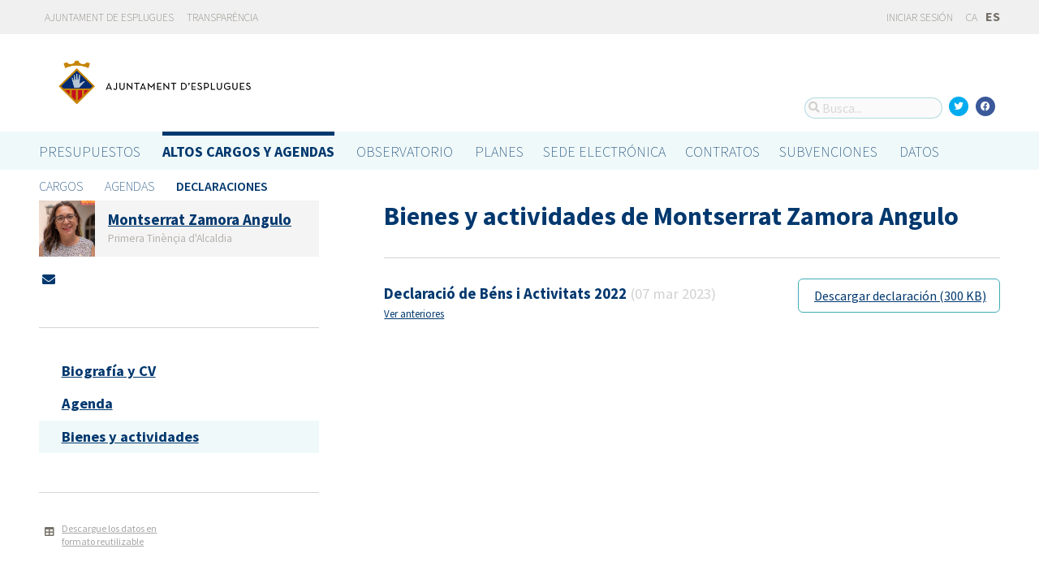

--- FILE ---
content_type: text/html; charset=utf-8
request_url: https://portalobert.esplugues.cat/declaraciones/montserrat-zamora-angulo/2023-03-07-declaracio-de-bens-i-activitats-2022-3
body_size: 6935
content:




<!DOCTYPE html>
<html lang="es">

  <head>
    <meta name="viewport" content="width=device-width, initial-scale=1.0, minimum-scale=1.0, maximum-scale=2.0">
    
<title>Bienes y actividades de Montserrat Zamora Angulo · Gobierto Esplugues de Ajuntament d&#39;Esplugues de Llobregat · Gobierto</title>
<meta name="description" content="Bienes y actividades de Montserrat Zamora Angulo. Altos cargos y Agendas. Gobierto Esplugues">
<meta property="og:title" content="Bienes y actividades de Montserrat Zamora Angulo">
<meta property="og:description" content="Bienes y actividades de Montserrat Zamora Angulo. Altos cargos y Agendas. Gobierto Esplugues">
<meta property="og:type" content="website">
<meta property="og:url" content="https://portalobert.esplugues.cat/declaraciones/montserrat-zamora-angulo/2023-03-07-declaracio-de-bens-i-activitats-2022-3">
<meta property="og:image" content="https://gobierto-populate-production.s3-eu-west-1.amazonaws.com/site-4/sites/logo-2609919d-4ef1-4cc9-ad80-cb595423a41e/logo_esplugues.png">
<meta name="twitter:card" content="summary">
<meta name="twitter:site" content="gobierto">
<meta name="twitter:description" content="Bienes y actividades de Montserrat Zamora Angulo. Altos cargos y Agendas. Gobierto Esplugues">
<meta name="twitter:title" content="Bienes y actividades de Montserrat Zamora Angulo">
<meta name="twitter:image" content="https://gobierto-populate-production.s3-eu-west-1.amazonaws.com/site-4/sites/logo-2609919d-4ef1-4cc9-ad80-cb595423a41e/logo_esplugues.png">
<!-- module styles -->
  <link rel="stylesheet" media="screen" href="/assets/people-f4f4c866d3ebe366ad83a845f03f8a4a98a221cb69e7eabd9371445ec4a15a0b.css" />

<!-- module libraries -->
  <script src="/assets/people-ad6e92a8b5fd958be7d36977e29cd80c556d217af429b248687dfae3c7c77b14.js" data-turbolinks-track="true"></script>

<!-- turbolink hooks -->

<!-- generic content hook -->


<meta name="csrf-param" content="authenticity_token" />
<meta name="csrf-token" content="CDv13Y8ck4Ck0D67ZUTiEU3BXrTmYu+RLts5S6AEkijT+lNEXIy/r9rshDjaQ3d60A0oVEzlJjhns9Op2ADiXQ==" />

  <link rel="shortcut icon" type="image/x-icon" href="/assets/favicons/favicon-8bf18336222125c89200f3f0fc2cab966e4d712d2c701f191bd933fa0dcbf455.ico" />
<link rel="apple-touch-icon" type="image/x-icon" href="/assets/favicons/apple-touch-icon-c3ef9e0e10f4f349f69d0df81ca728bf2380eb91ef494e3eb2d96780e4ab3bd3.png" />
<link rel="apple-touch-icon" type="image/x-icon" href="/assets/favicons/apple-touch-icon-57x57-d1e9fad350f62039afddf7391d00a982b8ddd60d801e6a1b8f08ca426a28abf5.png" sizes="57x57" />
<link rel="apple-touch-icon" type="image/x-icon" href="/assets/favicons/apple-touch-icon-60x60-0f42c93d0de1e40abfd81c12165b54f5edf9499ad06adfedc2ca3075fa0b2cbe.png" sizes="60x60" />
<link rel="apple-touch-icon" type="image/x-icon" href="/assets/favicons/apple-touch-icon-72x72-d1242e6a81d6899b0fd0d405d09356d2920efca1fe339b65db2558efbaaf1f3b.png" sizes="72x72" />
<link rel="apple-touch-icon" type="image/x-icon" href="/assets/favicons/apple-touch-icon-76x76-321df16d30a6a8cf8f3c637f4075443d5766610128560f5b72dca5524cd86a7a.png" sizes="76x76" />
<link rel="apple-touch-icon" type="image/x-icon" href="/assets/favicons/apple-touch-icon-114x114-179c788e36aa00e9fed4e8572aab6b8947e73dde033e58f3660e231ea640d7c3.png" sizes="114x114" />
<link rel="apple-touch-icon" type="image/x-icon" href="/assets/favicons/apple-touch-icon-120x120-db6994a10f523c41c4a0e62749e15b742dc89b1f9331311de838941cd83f01e2.png" sizes="120x120" />
<link rel="apple-touch-icon" type="image/x-icon" href="/assets/favicons/apple-touch-icon-144x144-0bef1e3895890ccc82b7d6d549b11be440f9cf1c995e5ce57c58b7f5d77c7df4.png" sizes="144x144" />
<link rel="apple-touch-icon" type="image/x-icon" href="/assets/favicons/apple-touch-icon-152x152-5a9ad8aecb9b290fcfdd05e28cfb184452e9eca643933b30a709d3e05a2e42ea.png" sizes="152x152" />
<link rel="apple-touch-icon" type="image/x-icon" href="/assets/favicons/apple-touch-icon-180x180-c3ef9e0e10f4f349f69d0df81ca728bf2380eb91ef494e3eb2d96780e4ab3bd3.png" sizes="180x180" />
<link rel="icon" type="image/png" href="/assets/favicons/android-chrome-36x36-3ae850ceed499454ed8f474405a0b0bedcf6c902594eec606e9ac581a3a18819.png" sizes="36x36" />
<link rel="icon" type="image/png" href="/assets/favicons/android-chrome-48x48-5596574fa6c95d4ffe82da839b447a3f1104d70baec840c32c77ce6571c69248.png" sizes="48x48" />
<link rel="icon" type="image/png" href="/assets/favicons/android-chrome-72x72-9ea7bcf4a42c0ed1b4777eedb206531da9873b864bf2fb9935889bc9b8efb5b0.png" sizes="72x72" />
<link rel="icon" type="image/png" href="/assets/favicons/android-chrome-96x96-a740c2a789b079af7d92a5518e361ebcc779b19e77c1cf2af2862577bcea5d22.png" sizes="96x96" />
<link rel="icon" type="image/png" href="/assets/favicons/android-chrome-144x144-b7ba94428747702734324280e49c04ed5414f05b85d3252f88e0780107a76f8f.png" sizes="144x144" />
<link rel="icon" type="image/png" href="/assets/favicons/android-chrome-192x192-a898a53c6501ff01d0c1373be5b00c346c4ff8ef22094e27fd6df1d06dc83765.png" sizes="192x192" />
<link rel="icon" type="image/png" href="/assets/favicons/favicon-16x16-20c29f8c657793d4ef79e5d755383cebe3649b226702b19872d64194c59de8fe.png" sizes="16x16" />
<link rel="icon" type="image/png" href="/assets/favicons/favicon-32x32-cacd2e6390787bd0031c19ba6c9398e21cf2ac285ab54966ce21ca62c91b039c.png" sizes="32x32" />
<link rel="icon" type="image/png" href="/assets/favicons/favicon-96x96-901dafb7a000031e4c0109b760829fbb533296b71353aa71b1d94e48fcb066a8.png" sizes="96x96" />
<link rel="icon" type="image/png" href="/assets/favicons/favicon-194x194-d2140d53388d1c85bf851f1a05b34a7efb17d7fa32fdd2c58abd29cb2caf7e03.png" sizes="194x194" />
<!-- TODO: favicon manifest cannot be loaded via rails/webpacker -->
<meta name="msapplication-TileColor" content="#da532c">
<meta name="msapplication-TileImage" content="/assets/favicons/mstile-144x144-6e3b718cd946e48baf1837045819df3da221312a09caaf40de575adf6b0fc00a.png">
<meta name="theme-color" content="#da532c">


  <style type="text/css">
a,
h1,
h2,
h3,
.filter_boxed ul li.active a,
body.gobierto_people .person_event-item .date_badge,
button.outline, .button.outline,
.main_people_content .person_header .person_party, .main_people_content .person_header .political_group,
.agenda-switcher,
.metric_boxes .metric_box h3,
header .site_header .main-nav a, 
header .site_header .sub-nav a {
  color: #00386E; /* color_primary */
}
.bubble_legend_wrapper .bubble_legend text,
.timeline .handle {
  fill: #00386E; /* color_primary */
}
header .site_header .main-nav .main-nav-item.active {
  border-top-color: #00386E;
}

.color_bg_main,
.color_main,
input[type=submit], .button, button,
.simple-calendar .today,
input[type="checkbox"]:checked + label span, input[type="radio"]:checked + label span,
.metric_boxes .metric_box .bar,
.metric_boxes .metric_box .bar .line {
  background: #00386E; /* color_primary */
}
.metric_boxes .metric_box .inner {
  background: rgba(0,56,110, .1); /* color_primary_rgb */
}
.agenda-switcher,
.metric_boxes .metric_box .bar .line {
  border-color: background: rgba(0,56,110, .2); /* color_primary_rgb */
}


a:hover {
  color: #2D68C4; /* color_primary_onhover */
}
input[type=submit]:hover, .button:hover, button:hover,
header.meta .site_header menu.complete .section a:hover,
header.meta .site_header menu.complete .close a:hover {
  background: #2D68C4; /* color_primary_onhover */
}
.box,
body.gobierto_people .person_event-item .date_badge,
button.outline, .button.outline,
.main_people_content .person_header .person_party, .main_people_content .person_header .political_group {
  background: rgba(45,104,196, .06); /* color_primary_onhover_rgb */
}
table.block_content th,
input[type="checkbox"]:checked + label, input[type="radio"]:checked + label,
input[type="checkbox"] + label:hover, input[type="radio"] + label:hover {
  background: rgba(45,104,196, .15); /* color_primary_onhover_rgb */
}


table.block_content th {
  color: rgba(0,112,180, 0.5);
}

input[type="checkbox"] + label span, input[type="radio"] + label span {
  border-color: #004570;
}



header.meta .site_header .logo {
  margin: 0;
}

header.meta .site_header .logo img {
  max-width: 340px;
  height: auto;
  margin: 0;
  margin-left: -28px;
}

body.pages_show .side_navigation {
display: none;
}

.people-summary .block h2 {
    text-transform: none;
}

header .site_header .sub-nav a[href="/descarga-datos"] {
  display: none;
}
</style>


  </head>

  <body class="gobierto_people person_statements show person_statements_show gobierto_people_people_person_statements_show" >

    

  <header role="banner" class="meta">

    <div class="slim_nav_bar">
      <div class="column pure-g">
        <div class="desktop_only">

          <div class="pure-u-1-2 pure-u-md-1-2">
              <a href="http://www.esplugues.cat">Ajuntament de Esplugues</a>
<a href="https://www.esplugues.cat/ajuntament/transparencia/">Transparència</a>
          </div>

          <div class="pure-u-1-2 pure-u-md-1-2 right">
            <div class="user_links">
  <div class="pure-menu pure-menu-horizontal">
        <ul class="pure-menu-list left">
          <li class="pure-menu-item">
            <a class="pure-menu-link" href="/user/sessions/new">
              <i class="fas fa-sign-in"></i>
              Iniciar sesión
</a>          </li>
        </ul>
  </div>
</div>



            <span id="subscribable_button">
              
            </span>

            <div class="language_selector">
                    <a data-turbolinks="false" href="/ca/declaracions/montserrat-zamora-angulo/2023-03-07-declaracio-de-bens-i-activitats-2022-3">CA</a>
      <strong>ES</strong>

            </div>

          </div>

        </div>
      </div>
    </div>

    <div class="site_header">

      <div class="column site_header_block">

        <div class="site_header_logo">

          <div class="site_header_image">
              <a href="https://portalobert.esplugues.cat/"><img alt="Ajuntament d&#39;Esplugues de Llobregat" src="https://gobierto-populate-production.s3-eu-west-1.amazonaws.com/site-4/sites/logo-2609919d-4ef1-4cc9-ad80-cb595423a41e/logo_esplugues.png" /></a>
          </div>

          <div class="mobile_only right">
            <div class="hamburger_container">
              <a class="nav_control" href="#">
                <i class="fas fa-bars" aria-label="Inicio"></i>
</a>            </div>
          </div>

        </div>

        <div class="site_header_social">

          <div class="search-box">

  <i class="fas fa-search"></i>


    <input id="gobierto_search" name="q" class="search-box_input" type="text" placeholder="Busca..." aria-label="Busca...">
    <div id="search_results" class="search_result_list"></div>


</div>


          <div class="social_links_container js-mobile-buttons" data-share>
              <a class="social_share twitter" data-share-network="twitter" data-track-event="Social Share|Click Twitter|Header"><i class="fab fa-twitter"></i></a>
              <a class="social_share facebook" data-share-network="facebook" data-track-event="Social Share|Click Facebook|Header"><i class="fab fa-facebook"></i></a>
          </div>

          <div class="mobile_only js-mobile-buttons">
            <div class="scroll-up">
              <span class="fa-stack">
                <i class="fas fa-circle fa-stack-2x"></i>
                <i class="fas fa-angle-up fa-stack-1x fa-inverse"></i>
              </span>
            </div>
          </div>

        </div>

      </div>

      <nav class="nav main-nav" aria-hidden="false" aria-label="main navigation">
  <div class="column">
        <div class="main-nav-item">
  <a data-turbolinks="false" href="/">Presupuestos</a>
</div>

          <div class="main-nav-item active">
    <a data-turbolinks="false" href="/cargos-y-agendas">Altos cargos y Agendas</a>
  </div>

        <div class="main-nav-item">
  <a data-turbolinks="false" href="/observatorio">Observatorio</a>
</div>

        <div class="main-nav-item">
  <a data-turbolinks="false" href="/planes/pam/2023">Planes</a>
</div>

        <div id="gobierto-data-top-menu" class="main-nav-item">
  <a data-turbolinks="false" href="/datos">Datos</a>
</div>

        
  </div>
</nav>

<nav class="nav sub-nav" role="navigation" aria-hidden="false" aria-label="secondary navigation">
  <div class="column">
      <div class="sub-nav-item">
      <a data-turbolinks="false" href="/personas">Cargos</a>
  </div>
  <div class="sub-nav-item">
      <a data-turbolinks="false" href="/agendas">Agendas</a>
  </div>
  <div class="sub-nav-item active">
      <a data-turbolinks="false" href="/declaraciones">Declaraciones</a>
  </div>

  </div>
</nav>


      <div class="mobile_only site_header--mobile">
        <!-- static menu -->
        <div class="header js-mobile-header">

  <div class="main-nav">
    <div class="column">
          <div class="main-nav-item">
    <a data-turbolinks="false" href="/cargos-y-agendas">Altos cargos y Agendas</a>
  </div>

    </div>
  </div>

  <div class="sub-nav">
    <div class="submenu-container">

      <div class="column sub-nav-flex">
        <div class="sub-nav-item">
                <a data-turbolinks="false" href="/declaraciones">Declaraciones</a>

        </div>
        <div class="dropdown-button js-submenu-toggle">
          <div class="button-container">
            <i class="fas fa-caret-down"></i>
          </div>
        </div>
      </div>

      <div class="submenu-dropdown-container">
        <div class="submenu-dropdown js-slider">
          <div class="column dropdown-items">
              <div class="sub-nav-item">
      <a data-turbolinks="false" href="/personas">Cargos</a>
  </div>
  <div class="sub-nav-item">
      <a data-turbolinks="false" href="/agendas">Agendas</a>
  </div>
  <div class="sub-nav-item active">
      <a data-turbolinks="false" href="/declaraciones">Declaraciones</a>
  </div>

            <div class="dropdown-button js-submenu-toggle">
              <i class="fas fa-times"></i>
            </div>
          </div>
        </div>
      </div>
    </div>
  </div>

</div>


        <!-- hamburger menu -->
        <nav class="navigation js-mobile-nav">

  <div class="navigation-wrap">
    <div class="navigation-item column">
      <div class="main-nav-item">
        <div class="search-box">

  <i class="fas fa-search"></i>


    <input id="gobierto_search_mobile" name="q" class="search-box_input" type="text" placeholder="Busca..." aria-label="Busca...">
    <div id="search_results" class="search_result_list"></div>


</div>

      </div>
    </div>
  </div>

    <!-- Modules loop -->
      <div class="navigation-wrap">
        <div class="navigation-item column">
          <div class="main-nav-item">
  <a data-turbolinks="false" href="/">Presupuestos</a>
</div>

          <div class="dropdown-button js-item-toggle">
            <div class="button-container">
              <i class="fas fa-caret-down"></i>
            </div>
          </div>
        </div>
        <div class="navigation-subitem-container">
          <div class="navigation-subitem js-slider ">
            <div class="subitem-container">
              <div class="sub-nav-item">
    <a data-turbolinks="false" href="/presupuestos/resumen/2025">Presupuestos</a>
</div>
<div class="sub-nav-item">
    <a data-turbolinks="false" href="/presupuestos/ejecucion/2025">Ejecución</a>
</div>
<div class="sub-nav-item">
    <a data-turbolinks="false" href="/presupuestos/guia">Guía</a>
</div>
  <div class="sub-nav-item">
      <a class="" data-turbolinks="false" href="/presupuestos/recibo">Recibo</a>
  </div>
  <div class="sub-nav-item">
    <a class="" data-turbolinks="false" href="/presupuestos/proveedores-facturas">Proveedores y Facturas</a>
  </div>
<div class="sub-nav-item">
  <a data-turbolinks="false" href="/descarga-datos">Datos</a>
</div>

            </div>
          </div>
        </div>
      </div>
      <div class="navigation-wrap">
        <div class="navigation-item column">
            <div class="main-nav-item">
    <a data-turbolinks="false" href="/cargos-y-agendas">Altos cargos y Agendas</a>
  </div>

          <div class="dropdown-button js-item-toggle">
            <div class="button-container">
              <i class="fas fa-caret-down"></i>
            </div>
          </div>
        </div>
        <div class="navigation-subitem-container">
          <div class="navigation-subitem js-slider is-open">
            <div class="subitem-container">
                <div class="sub-nav-item">
      <a data-turbolinks="false" href="/personas">Cargos</a>
  </div>
  <div class="sub-nav-item">
      <a data-turbolinks="false" href="/agendas">Agendas</a>
  </div>
  <div class="sub-nav-item active">
      <a data-turbolinks="false" href="/declaraciones">Declaraciones</a>
  </div>

            </div>
          </div>
        </div>
      </div>
      <div class="navigation-wrap">
        <div class="navigation-item column">
          <div class="main-nav-item">
  <a data-turbolinks="false" href="/observatorio">Observatorio</a>
</div>

          <div class="dropdown-button js-item-toggle">
            <div class="button-container">
              <i class="fas fa-caret-down"></i>
            </div>
          </div>
        </div>
        <div class="navigation-subitem-container">
          <div class="navigation-subitem js-slider ">
            <div class="subitem-container">
                <div class="sub-nav-item">
    <a data-turbolinks="false" href="/observatorio#poblacion">Población</a>
  </div>
  <div class="sub-nav-item">
    <a data-turbolinks="false" href="/observatorio#empleo">Empleo</a>
  </div>
  <div class="sub-nav-item">
    <a data-turbolinks="false" href="/observatorio#economia">Economía</a>
  </div>


            </div>
          </div>
        </div>
      </div>
      <div class="navigation-wrap">
        <div class="navigation-item column">
          <div class="main-nav-item">
  <a data-turbolinks="false" href="/planes/pam/2023">Planes</a>
</div>

          <div class="dropdown-button js-item-toggle">
            <div class="button-container">
              <i class="fas fa-caret-down"></i>
            </div>
          </div>
        </div>
        <div class="navigation-subitem-container">
          <div class="navigation-subitem js-slider ">
            <div class="subitem-container">
                <div class="sub-nav-item ">
    <a href="/planes/pam/2023">Plan de Gobierno (PAM)</a>
  </div>
  <div class="sub-nav-item ">
    <a href="/planes/smart-city/2018">Smart City</a>
  </div>

            </div>
          </div>
        </div>
      </div>
      <div class="navigation-wrap">
        <div class="navigation-item column">
          <div id="gobierto-data-top-menu" class="main-nav-item">
  <a data-turbolinks="false" href="/datos">Datos</a>
</div>

          <div class="dropdown-button js-item-toggle">
            <div class="button-container">
              <i class="fas fa-caret-down"></i>
            </div>
          </div>
        </div>
        <div class="navigation-subitem-container">
          <div class="navigation-subitem js-slider ">
            <div class="subitem-container">
              <div class="sub-nav-item">
  <a data-turbolinks="false" href="/datos/">Conjuntos de datos</a>
</div>
<div class="sub-nav-item">
  <a data-turbolinks="false" href="/datos/v/visualizaciones">Visualizaciones</a>
</div>

            </div>
          </div>
        </div>
      </div>
      <div class="navigation-wrap">
        <div class="navigation-item column">
          
          <div class="dropdown-button js-item-toggle">
            <div class="button-container">
              <i class="fas fa-caret-down"></i>
            </div>
          </div>
        </div>
        <div class="navigation-subitem-container">
          <div class="navigation-subitem js-slider ">
            <div class="subitem-container">
              
            </div>
          </div>
        </div>
      </div>

  <div class="navigation-wrap">
      <div class="navigation-item column">
        <div class="main-nav-item">
          <a data-turbolinks="false" href="/user/sessions/new">Haga login o regístrese</a>
        </div>
      </div>
  </div>

  <!-- nav-footer -->
  <div class="navigation-wrap">
    <div class="navigation-footer">

      <div class="footer-top js-secondary_nav">
        
      </div>

      <div class="footer-bottom p_v_1">
        <div class="column">
          <a href="http://www.esplugues.cat">Ajuntament de Esplugues</a>
<a href="https://www.esplugues.cat/ajuntament/transparencia/">Transparència</a>
        </div>
      </div>

    </div>
  </div>
</nav>

      </div>

    </div>

  </header>


    <main role="main" class="container">
      
      
  <div class="column">

    <div class="pure-g">

      <div class="pure-u-1 pure-u-md-7-24">

        <div class="person_header_small clearfix">
          <div class="person-item pure-g">


    <div class="pure-u-1 pure-u-md-1-5">
      <a href="/personas/montserrat-zamora-angulo">
          <img class="avatar" alt="Foto de Montserrat Zamora Angulo" src="https://gobierto-populate-production.s3.eu-west-1.amazonaws.com/site-4/gobierto_people/people/avatar-aa83ffb1-227a-4a87-97c7-c25709a92716/Montse%20Zamora_17.06.23%20%282%29.jpg" />
</a>    </div>


  <div class="pure-u-1 person-name pure-u-md-4-5">
    <a href="/personas/montserrat-zamora-angulo">
      <h2>Montserrat Zamora Angulo</h2>
</a>    <div class="soft tipsit" title="">
      Primera Tinènçia d&#39;Alcaldia
    </div>
  </div>

</div>

          <div class="contact-methods">
  <ul>





      <li>
        <a title="Envía un correo-e" href="/personas/montserrat-zamora-angulo/contacto">
          <i class="fas fa-envelope"></i> <span>Envía un correo-e</span>
</a>      </li>
  </ul>
</div>

          
        </div>

          <div class="separator"></div>

  <div class="people-navigation">

    <ul>
        <li><h3><a class="" href="/personas/montserrat-zamora-angulo/biografia">Biografía y CV</a></h3></li>
        <li><h3><a class="" href="/agendas/montserrat-zamora-angulo">Agenda</a></h3></li>
        <li><h3><a class="active" href="/declaraciones/montserrat-zamora-angulo">Bienes y actividades</a></h3></li>
    </ul>

  </div>


<div class="download_open_data">
  <i class="fas fa-table"></i>
  <a href="https://portalobert.esplugues.cat/descarga-datos">Descargue los datos en formato reutilizable</a>
</div>



      </div>

      <div class="pure-u-1 pure-u-md-17-24 main_people_content">

        <div class="person_header">
  <h2>Bienes y actividades de Montserrat Zamora Angulo</h2>
</div>

<div class="separator"></div>

<div class="block">

    <div class="download_file f_right">
      <i class='fas fa-file-pdf-o'></i>
      <a download="" role="button" href="https://gobierto-populate-production.s3.eu-west-1.amazonaws.com/site-4/gobierto_people/person_statements/attachment-397a507e-304a-49cf-aa8c-ff8f059c989f/Declaraci%C3%B3%20interessos%20Transpar%C3%A8ncia%202023%20M.Zamora.pdf">
        Descargar declaración (300 KB)
</a>    </div>

  <h3 class="slim">
    Declaració de Béns i Activitats 2022
    <span class="soft">(07 mar 2023)</span>
  </h3>

    <small><a href="#" class="open-other-statements">Ver anteriores</a></small>
    <div class="other-statements soft_hidden">
      <div class="box">
        <ul class="inner">
            <li>
              <a href="/declaraciones/montserrat-zamora-angulo/2023-07-10-declaracio-de-bens-i-activitats-2023-3">Declaració de Béns i Activitats 2023</a>
              (10 jul 2023)
            </li>
            <li>
              <a href="/declaraciones/montserrat-zamora-angulo/2022-03-14-declaracio-de-bens-i-activitats-2021-3">Declaració de Béns i Activitats 2021</a>
              (14 mar 2022)
            </li>
            <li>
              <a href="/declaraciones/montserrat-zamora-angulo/2021-03-02-declaracio-de-bens-i-activitats-2020-2">Declaració de Béns i Activitats 2020</a>
              (02 mar 2021)
            </li>
            <li>
              <a href="/declaraciones/montserrat-zamora-angulo/2020-12-24-declaracio-de-bens-i-activitats-2019-8">Declaració de Béns i Activitats 2019</a>
              (24 dic 2020)
            </li>
            <li>
              <a href="/declaraciones/montserrat-zamora-angulo/2018-01-12-declaracio-bens-i-activitats-de-montserrat-zamora">Declaració de Béns i Activitats 2017</a>
              (12 ene 2018)
            </li>
        </ul>
      </div>
    </div>

</div>

<div class="dynamic-content table-component">
</div>




      </div>

    </div>

  </div>


    </main>

      <footer role="contentinfo">

    <div class="column pure-g">

      <div class="pure-u-1 mobile_only">
        <a class="nav_control" href="#">
          <i class="fas fa-bars"></i> Menú
</a>      </div>

      <div class="pure-u-1 pure-u-md-9-24">
        <a href="https://portalobert.esplugues.cat/"><img class="logo" alt="Ajuntament d&#39;Esplugues de Llobregat" src="https://gobierto-populate-production.s3-eu-west-1.amazonaws.com/site-4/sites/logo-2609919d-4ef1-4cc9-ad80-cb595423a41e/logo_esplugues.png" /></a>
      </div>

      <div class="pure-u-1 pure-u-md-15-24 custom_html_footer">
        <img src="https://gobierto-populate-staging.s3.eu-west-1.amazonaws.com/site-9/gobierto_attachments/attachments/file-dcde5a66-3b93-4487-947e-b230f3663ed5/logo_footer_esplugues.png">

<script>
$(function() {
var $el = $('.main-nav a[href="/planes/pam/2023"]').parent();
if($el.length) {
  var text_sede = 'SEU ELECTRÔNICA';
  var text_contratos = 'Contractes';
  var text_subvenciones = 'Subvencions';
  if(I18n.locale === "es") {
    text_sede = 'SEDE ELECTRÓNICA';
    text_contratos = 'Contratos';
    text_subvenciones = 'Subvenciones';
  }
  $('<div class="main-nav-item"><a target="_blank" data-turbolinks="false" href="https://sede.esplugues.cat/portal/pestana.do?pes_cod=4&ent_id=1&idioma=2">'+text_sede+'</a></div><div class="main-nav-item"><a data-turbolinks="false" href="/visualizaciones/contratos">'+text_contratos+'</a></div><div class="main-nav-item"><a data-turbolinks="false" href="/visualizaciones/subvenciones">'+text_subvenciones+'</a></div>').insertAfter($el);
}
});

// Add a text in the intro 
var budgets_intro_text = $('body.budgets_index > div.container > div > div:nth-child(1) > div.pure-g.header_block_inline > div:nth-child(1) > p:nth-child(2)');
$('<p><a href="https://www.esplugues.cat/ajuntament/informacio-economica/pressupost-municipal/pressupost-municipal-exercici-2024/">Consulta el projecte de pressupost 2024</a></p>').insertAfter(budgets_intro_text);

</script>
      </div>

    </div>

    <div class="column pure-g footer_tools">

      <div class="pure-u-1 pure-u-md-9-24 copyright_notice">
        © 2025 Ajuntament d&#39;Esplugues de Llobregat
      </div>


      <div class="pure-u-1 pure-u-md-5-24">
      </div>

    </div>

    <div class="center gobierto_notice">
      <p><small>Web basada en <a href="https://gobierto.es">Gobierto</a></small></p>
    </div>

  </footer>


      <script type="text/javascript">
    (function(i,s,o,g,r,a,m){i['GoogleAnalyticsObject']=r;i[r]=i[r]||function(){
    (i[r].q=i[r].q||[]).push(arguments)},i[r].l=1*new Date();a=s.createElement(o),
    m=s.getElementsByTagName(o)[0];a.async=1;a.src=g;m.parentNode.insertBefore(a,m)
    })(window,document,'script','https://www.google-analytics.com/analytics.js','ga');

    function gaCall(){
      var args = arguments;
      ga(function() {
        var allTrackers = ga.getAll();
        for(var i in allTrackers) {
          new_args = [allTrackers[i].get('name')+'.'+args[0]];
          for(var n = 1; n < args.length; n++){
            new_args.push(args[n]);
          }
          ga.apply(this, new_args);

        }
      });
    }

    ga('create', 'UA-12544601-9', 'auto');
    gaCall('send', 'pageview');
  </script>


<!-- generic content hook -->


<!-- site js variables -->
<script type="text/javascript">
  window.I18n = window.I18n || {};
  window.I18n.defaultLocale = "es";
  window.I18n.locale = "es";

  window.searchClient = {
    searchable_types: ["GobiertoPeople::Person","GobiertoPeople::PersonPost","GobiertoPeople::PersonStatement","GobiertoBudgets::BudgetLine","GobiertoPlans::Node","GobiertoData::Dataset","GobiertoCms::Page","GobiertoCalendars::Event"]
  };
  window.populateData = {
    token: "yaqWIWRlO_fbLEhVyfnmgg",
      municipalityId: "8077",
      municipalityName: "Esplugues de Llobregat",
      provinceId: "8",
      provinceName: "Barcelona",
      ccaaId: "9",
      ccaaName: "Cataluña",
    year: 2017,
    endpoint: "https://datos.gobierto.es/api/v1/data/data.json?sql="
  };
  window.populateDataYear = {
    currentYear: 2025
  };
  window.gobiertoAPI = {
    current_user_id: "",
    token: ""
  };
</script>

<!-- page controller initialization -->



  </body>
</html>






--- FILE ---
content_type: text/plain
request_url: https://www.google-analytics.com/j/collect?v=1&_v=j102&a=1100533292&t=pageview&_s=1&dl=https%3A%2F%2Fportalobert.esplugues.cat%2Fdeclaraciones%2Fmontserrat-zamora-angulo%2F2023-03-07-declaracio-de-bens-i-activitats-2022-3&ul=en-us%40posix&dt=Bienes%20y%20actividades%20de%20Montserrat%20Zamora%20Angulo%20%C2%B7%20Gobierto%20Esplugues%20de%20Ajuntament%20d%27Esplugues%20de%20Llobregat%20%C2%B7%20Gobierto&sr=1280x720&vp=1280x720&_u=KHBAAEABAAAAACAAI~&jid=2132527332&gjid=1047247617&cid=360171267.1763701333&tid=UA-12544601-9&_gid=1121219176.1763701333&_r=1&_slc=1&z=93179419
body_size: -454
content:
2,cG-783XYX6GCX